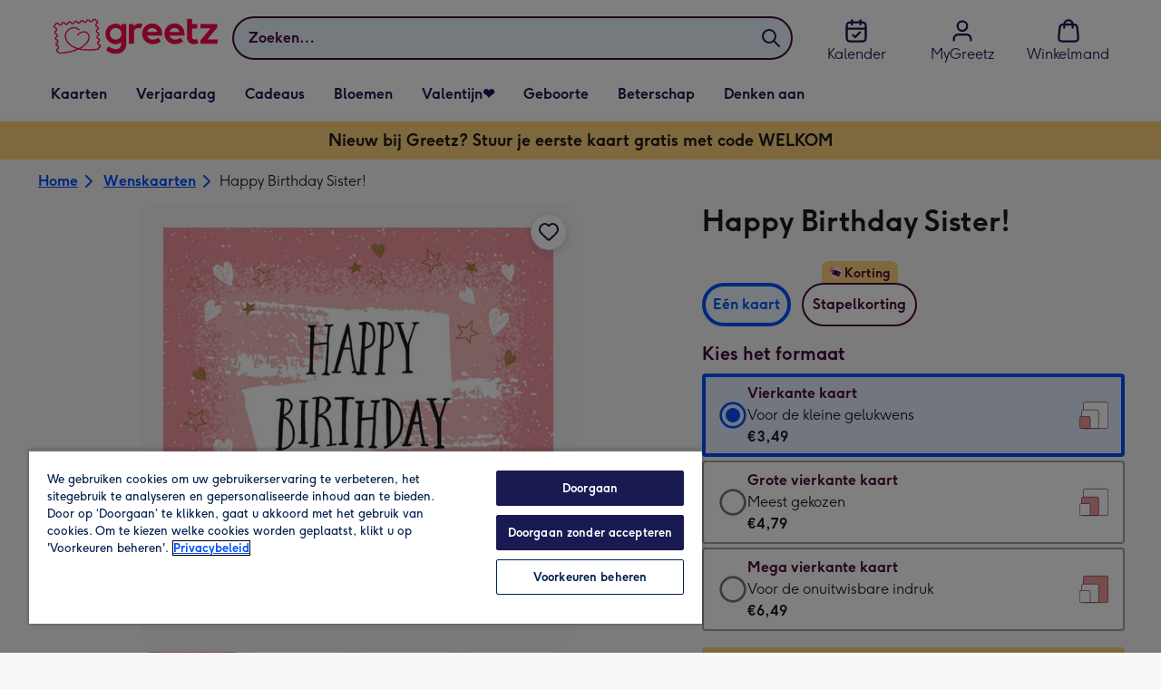

--- FILE ---
content_type: text/javascript
request_url: https://static.web-explore.prod.greetz-nl.net/c7679f2b8bd1dbee3f60ac6b87e99fe0d0f88ba5/_next/static/chunks/webpack-c7be5ea18db0f9c0.js
body_size: 884
content:
(()=>{"use strict";var e={},t={};function r(o){var n=t[o];if(void 0!==n)return n.exports;var f=t[o]={exports:{}},a=!0;try{e[o].call(f.exports,f,f.exports,r),a=!1}finally{a&&delete t[o]}return f.exports}r.m=e,(()=>{var e=[];r.O=(t,o,n,f)=>{if(o){f=f||0;for(var a=e.length;a>0&&e[a-1][2]>f;a--)e[a]=e[a-1];e[a]=[o,n,f];return}for(var l=1/0,a=0;a<e.length;a++){for(var[o,n,f]=e[a],i=!0,u=0;u<o.length;u++)(!1&f||l>=f)&&Object.keys(r.O).every(e=>r.O[e](o[u]))?o.splice(u--,1):(i=!1,f<l&&(l=f));if(i){e.splice(a--,1);var c=n();void 0!==c&&(t=c)}}return t}})(),r.n=e=>{var t=e&&e.__esModule?()=>e.default:()=>e;return r.d(t,{a:t}),t},(()=>{var e,t=Object.getPrototypeOf?e=>Object.getPrototypeOf(e):e=>e.__proto__;r.t=function(o,n){if(1&n&&(o=this(o)),8&n||"object"==typeof o&&o&&(4&n&&o.__esModule||16&n&&"function"==typeof o.then))return o;var f=Object.create(null);r.r(f);var a={};e=e||[null,t({}),t([]),t(t)];for(var l=2&n&&o;"object"==typeof l&&!~e.indexOf(l);l=t(l))Object.getOwnPropertyNames(l).forEach(e=>a[e]=()=>o[e]);return a.default=()=>o,r.d(f,a),f}})(),r.d=(e,t)=>{for(var o in t)r.o(t,o)&&!r.o(e,o)&&Object.defineProperty(e,o,{enumerable:!0,get:t[o]})},r.g=function(){if("object"==typeof globalThis)return globalThis;try{return this||Function("return this")()}catch(e){if("object"==typeof window)return window}}(),r.o=(e,t)=>Object.prototype.hasOwnProperty.call(e,t),r.r=e=>{"undefined"!=typeof Symbol&&Symbol.toStringTag&&Object.defineProperty(e,Symbol.toStringTag,{value:"Module"}),Object.defineProperty(e,"__esModule",{value:!0})},r.p="https://static.web-explore.prod.greetz-nl.net/c7679f2b8bd1dbee3f60ac6b87e99fe0d0f88ba5/_next/",(()=>{var e={68:0};r.O.j=t=>0===e[t];var t=(t,o)=>{var n,f,[a,l,i]=o,u=0;if(a.some(t=>0!==e[t])){for(n in l)r.o(l,n)&&(r.m[n]=l[n]);if(i)var c=i(r)}for(t&&t(o);u<a.length;u++)f=a[u],r.o(e,f)&&e[f]&&e[f][0](),e[f]=0;return r.O(c)},o=self.webpackChunk_N_E=self.webpackChunk_N_E||[];o.forEach(t.bind(null,0)),o.push=t.bind(null,o.push.bind(o))})(),r.nc=void 0})();
//# sourceMappingURL=webpack-c7be5ea18db0f9c0.js.map

--- FILE ---
content_type: text/javascript
request_url: https://static.web-explore.prod.greetz-nl.net/c7679f2b8bd1dbee3f60ac6b87e99fe0d0f88ba5/_next/static/c7679f2b8bd1dbee3f60ac6b87e99fe0d0f88ba5/_buildManifest.js
body_size: 566
content:
self.__BUILD_MANIFEST=function(e,s,t,a,c,i,r,d,n,o,f){return{__rewrites:{afterFiles:[],beforeFiles:[{has:void 0,source:"/c7679f2b8bd1dbee3f60ac6b87e99fe0d0f88ba5/_next/:path+",destination:"/_next/:path+"}],fallback:[]},__routerFilterStatic:{numItems:0,errorRate:1e-4,numBits:0,numHashes:f,bitArray:[]},__routerFilterDynamic:{numItems:i,errorRate:1e-4,numBits:i,numHashes:f,bitArray:[]},"/_error":["static/chunks/pages/_error-9978ea255b3aaef2.js"],"/content":[s,a,r,e,t,c,d,"static/chunks/pages/content-51cc62fed39c9a05.js"],"/dev-explore":["static/chunks/pages/dev-explore-f3a107ce51bc2720.js"],"/digital-gift-card-options":[s,e,t,"static/chunks/pages/digital-gift-card-options-f56e74b0918959e1.js"],"/digital-gift-redeem":[e,"static/chunks/pages/digital-gift-redeem-617988a9aafdf0f7.js"],"/dynamic":[s,a,r,e,t,c,d,n,"static/chunks/pages/dynamic-b0995114b43ec24e.js"],"/error-404":["static/chunks/pages/error-404-6a08f7b668ca887f.js"],"/home":["static/chunks/pages/home-0c6ed31ee4ed7991.js"],"/pay-per-click":[s,a,r,e,t,c,d,n,"static/chunks/pages/pay-per-click-ac1570c5334b7f0d.js"],"/product-details":[s,a,e,t,c,"static/chunks/pages/product-details-2752952986876c1b.js"],"/search":[s,a,r,e,t,c,d,n,"static/chunks/pages/search-0001100908b7e3b7.js"],sortedPages:["/_app","/_error","/content","/dev-explore","/digital-gift-card-options","/digital-gift-redeem","/dynamic","/error-404","/home","/pay-per-click","/product-details","/search"]}}("static/chunks/649-9bab9ad626fdd9ca.js","static/chunks/405-68c3f3f2af6da25a.js","static/chunks/424-14339c24a03a1ad4.js","static/chunks/35-c59ce599b7505874.js","static/chunks/492-2876fb3a490bcf66.js",0,"static/chunks/397-0aad0a21d6f9b93b.js","static/chunks/245-3466d94643219048.js","static/chunks/6-b6c75d7a9f3550f2.js",1e-4,NaN),self.__BUILD_MANIFEST_CB&&self.__BUILD_MANIFEST_CB();